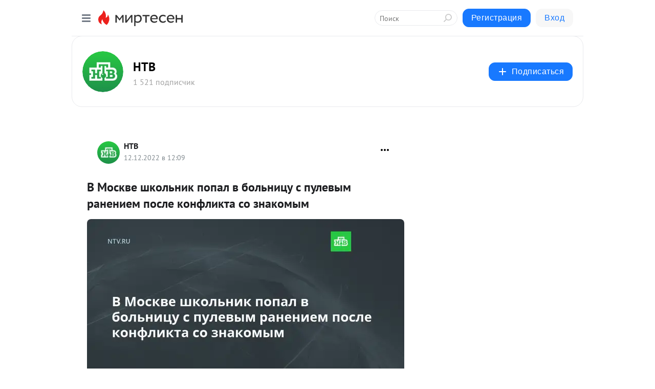

--- FILE ---
content_type: application/javascript;charset=UTF-8
request_url: https://exad.smi2.ru/jsapi?action=rtb_news&payload=EiQ4MjdkOTIzNi03NjA1LTQ0MmUtYjhjYS1mZjM3OGU5ODEyZTEaRRCumsLLBiIFcnVfUlUqDjE4LjIyMS4xNzkuMjI4MAE6JDk4YjMxYmZjLTA0OWItNDljYy05OGIxLWEwODRiZWQ2M2Y2MCKoAQiAChDQBRqfAU1vemlsbGEvNS4wIChNYWNpbnRvc2g7IEludGVsIE1hYyBPUyBYIDEwXzE1XzcpIEFwcGxlV2ViS2l0LzUzNy4zNiAoS0hUTUwsIGxpa2UgR2Vja28pIENocm9tZS8xMzEuMC4wLjAgU2FmYXJpLzUzNy4zNjsgQ2xhdWRlQm90LzEuMDsgK2NsYXVkZWJvdEBhbnRocm9waWMuY29tKSoRCOSkAxoLbWlydGVzZW4ucnUy7gMKhAFodHRwczovL21pcnRlc2VuLnJ1L2Rpc3B1dGUvNDM3Mzg3MjkxMDgvVi1Nb3NrdmUtc2hrb2xuaWstcG9wYWwtdi1ib2xuaXRzdS1zLXB1bGV2eWltLXJhbmVuaWVtLXBvc2xlLWtvbj9pZD1jb21tZW50LXJlcGx5NDM3Mzg3MjkxMDgSaGh0dHBzOi8vbWlydGVzZW4ucnUvZGlzcHV0ZS80MzczODcyOTEwOC9WLU1vc2t2ZS1zaGtvbG5pay1wb3BhbC12LWJvbG5pdHN1LXMtcHVsZXZ5aW0tcmFuZW5pZW0tcG9zbGUta29uIvoB0JIg0JzQvtGB0LrQstC1INGI0LrQvtC70YzQvdC40Log0L_QvtC_0LDQuyDQsiDQsdC-0LvRjNC90LjRhtGDINGBINC_0YPQu9C10LLRi9C8INGA0LDQvdC10L3QuNC10Lwg0L_QvtGB0LvQtSDQutC-0L3RhNC70LjQutGC0LAg0YHQviDQt9C90LDQutC-0LzRi9C8IC0g0J7QsdGB0YPQttC00LXQvdC40LUg0YHRgtCw0YLRjNC4IC0gLSA0MzczODcyOTEwOCAtINCc0LXQtNC40LDQv9C70LDRgtGE0L7RgNC80LAg0JzQuNGA0KLQtdGB0LXQvUIaCIOsBhILc2xvdF8xMDM5MzkYGiACQAJIrAI
body_size: 73
content:
_jsapi_callbacks_._0({"response_id":"827d9236-7605-442e-b8ca-ff378e9812e1","blocks":[{"block_id":103939,"tag_id":"slot_103939","items":[],"block_view_uuid":"","strategy_id":14}],"trace":[]});


--- FILE ---
content_type: application/javascript;charset=UTF-8
request_url: https://exad.smi2.ru/jsapi?action=rtb_news&payload=CAISJDVlYmEwNTlmLWQ2MGEtNDBlOC1hZWEwLWM5NjAxYTdjMjFhORpFEK6awssGIgVydV9SVSoOMTguMjIxLjE3OS4yMjgwATokOThiMzFiZmMtMDQ5Yi00OWNjLTk4YjEtYTA4NGJlZDYzZjYwIqgBCIAKENAFGp8BTW96aWxsYS81LjAgKE1hY2ludG9zaDsgSW50ZWwgTWFjIE9TIFggMTBfMTVfNykgQXBwbGVXZWJLaXQvNTM3LjM2IChLSFRNTCwgbGlrZSBHZWNrbykgQ2hyb21lLzEzMS4wLjAuMCBTYWZhcmkvNTM3LjM2OyBDbGF1ZGVCb3QvMS4wOyArY2xhdWRlYm90QGFudGhyb3BpYy5jb20pKhEI5KQDGgttaXJ0ZXNlbi5ydTLuAwqEAWh0dHBzOi8vbWlydGVzZW4ucnUvZGlzcHV0ZS80MzczODcyOTEwOC9WLU1vc2t2ZS1zaGtvbG5pay1wb3BhbC12LWJvbG5pdHN1LXMtcHVsZXZ5aW0tcmFuZW5pZW0tcG9zbGUta29uP2lkPWNvbW1lbnQtcmVwbHk0MzczODcyOTEwOBJoaHR0cHM6Ly9taXJ0ZXNlbi5ydS9kaXNwdXRlLzQzNzM4NzI5MTA4L1YtTW9za3ZlLXNoa29sbmlrLXBvcGFsLXYtYm9sbml0c3Utcy1wdWxldnlpbS1yYW5lbmllbS1wb3NsZS1rb24i-gHQkiDQnNC-0YHQutCy0LUg0YjQutC-0LvRjNC90LjQuiDQv9C-0L_QsNC7INCyINCx0L7Qu9GM0L3QuNGG0YMg0YEg0L_Rg9C70LXQstGL0Lwg0YDQsNC90LXQvdC40LXQvCDQv9C-0YHQu9C1INC60L7QvdGE0LvQuNC60YLQsCDRgdC-INC30L3QsNC60L7QvNGL0LwgLSDQntCx0YHRg9C20LTQtdC90LjQtSDRgdGC0LDRgtGM0LggLSAtIDQzNzM4NzI5MTA4IC0g0JzQtdC00LjQsNC_0LvQsNGC0YTQvtGA0LzQsCDQnNC40YDQotC10YHQtdC9QhoIiKwGEgtzbG90XzEwMzk0NBgaIAFAAkisAg
body_size: 71
content:
_jsapi_callbacks_._2({"response_id":"5eba059f-d60a-40e8-aea0-c9601a7c21a9","blocks":[{"block_id":103944,"tag_id":"slot_103944","items":[],"block_view_uuid":"","strategy_id":14}],"trace":[]});


--- FILE ---
content_type: application/javascript;charset=UTF-8
request_url: https://exad.smi2.ru/jsapi?action=rtb_news&payload=CAESJGU0MjcxYmQxLTQzMzQtNDMyNC04ZTMyLTE0YTBlODgwYTFhYRpFEK6awssGIgVydV9SVSoOMTguMjIxLjE3OS4yMjgwATokOThiMzFiZmMtMDQ5Yi00OWNjLTk4YjEtYTA4NGJlZDYzZjYwIqgBCIAKENAFGp8BTW96aWxsYS81LjAgKE1hY2ludG9zaDsgSW50ZWwgTWFjIE9TIFggMTBfMTVfNykgQXBwbGVXZWJLaXQvNTM3LjM2IChLSFRNTCwgbGlrZSBHZWNrbykgQ2hyb21lLzEzMS4wLjAuMCBTYWZhcmkvNTM3LjM2OyBDbGF1ZGVCb3QvMS4wOyArY2xhdWRlYm90QGFudGhyb3BpYy5jb20pKhEI5KQDGgttaXJ0ZXNlbi5ydTLuAwqEAWh0dHBzOi8vbWlydGVzZW4ucnUvZGlzcHV0ZS80MzczODcyOTEwOC9WLU1vc2t2ZS1zaGtvbG5pay1wb3BhbC12LWJvbG5pdHN1LXMtcHVsZXZ5aW0tcmFuZW5pZW0tcG9zbGUta29uP2lkPWNvbW1lbnQtcmVwbHk0MzczODcyOTEwOBJoaHR0cHM6Ly9taXJ0ZXNlbi5ydS9kaXNwdXRlLzQzNzM4NzI5MTA4L1YtTW9za3ZlLXNoa29sbmlrLXBvcGFsLXYtYm9sbml0c3Utcy1wdWxldnlpbS1yYW5lbmllbS1wb3NsZS1rb24i-gHQkiDQnNC-0YHQutCy0LUg0YjQutC-0LvRjNC90LjQuiDQv9C-0L_QsNC7INCyINCx0L7Qu9GM0L3QuNGG0YMg0YEg0L_Rg9C70LXQstGL0Lwg0YDQsNC90LXQvdC40LXQvCDQv9C-0YHQu9C1INC60L7QvdGE0LvQuNC60YLQsCDRgdC-INC30L3QsNC60L7QvNGL0LwgLSDQntCx0YHRg9C20LTQtdC90LjQtSDRgdGC0LDRgtGM0LggLSAtIDQzNzM4NzI5MTA4IC0g0JzQtdC00LjQsNC_0LvQsNGC0YTQvtGA0LzQsCDQnNC40YDQotC10YHQtdC9QhoIi6wGEgtzbG90XzEwMzk0NxgaIAFAAkisAg
body_size: 70
content:
_jsapi_callbacks_._1({"response_id":"e4271bd1-4334-4324-8e32-14a0e880a1aa","blocks":[{"block_id":103947,"tag_id":"slot_103947","items":[],"block_view_uuid":"","strategy_id":14}],"trace":[]});
